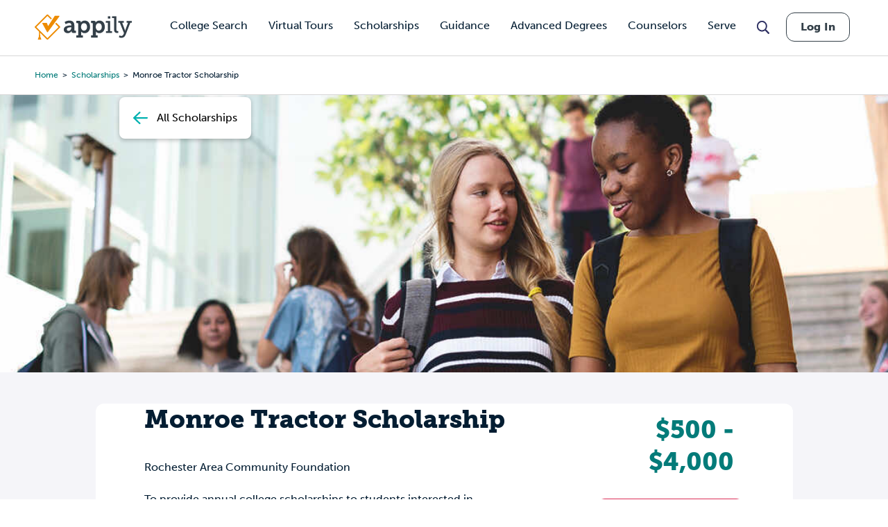

--- FILE ---
content_type: text/html; charset=utf-8
request_url: https://www.google.com/recaptcha/api2/aframe
body_size: 183
content:
<!DOCTYPE HTML><html><head><meta http-equiv="content-type" content="text/html; charset=UTF-8"></head><body><script nonce="PPxCmLmaM_EYNGDFksac9g">/** Anti-fraud and anti-abuse applications only. See google.com/recaptcha */ try{var clients={'sodar':'https://pagead2.googlesyndication.com/pagead/sodar?'};window.addEventListener("message",function(a){try{if(a.source===window.parent){var b=JSON.parse(a.data);var c=clients[b['id']];if(c){var d=document.createElement('img');d.src=c+b['params']+'&rc='+(localStorage.getItem("rc::a")?sessionStorage.getItem("rc::b"):"");window.document.body.appendChild(d);sessionStorage.setItem("rc::e",parseInt(sessionStorage.getItem("rc::e")||0)+1);localStorage.setItem("rc::h",'1769633377563');}}}catch(b){}});window.parent.postMessage("_grecaptcha_ready", "*");}catch(b){}</script></body></html>